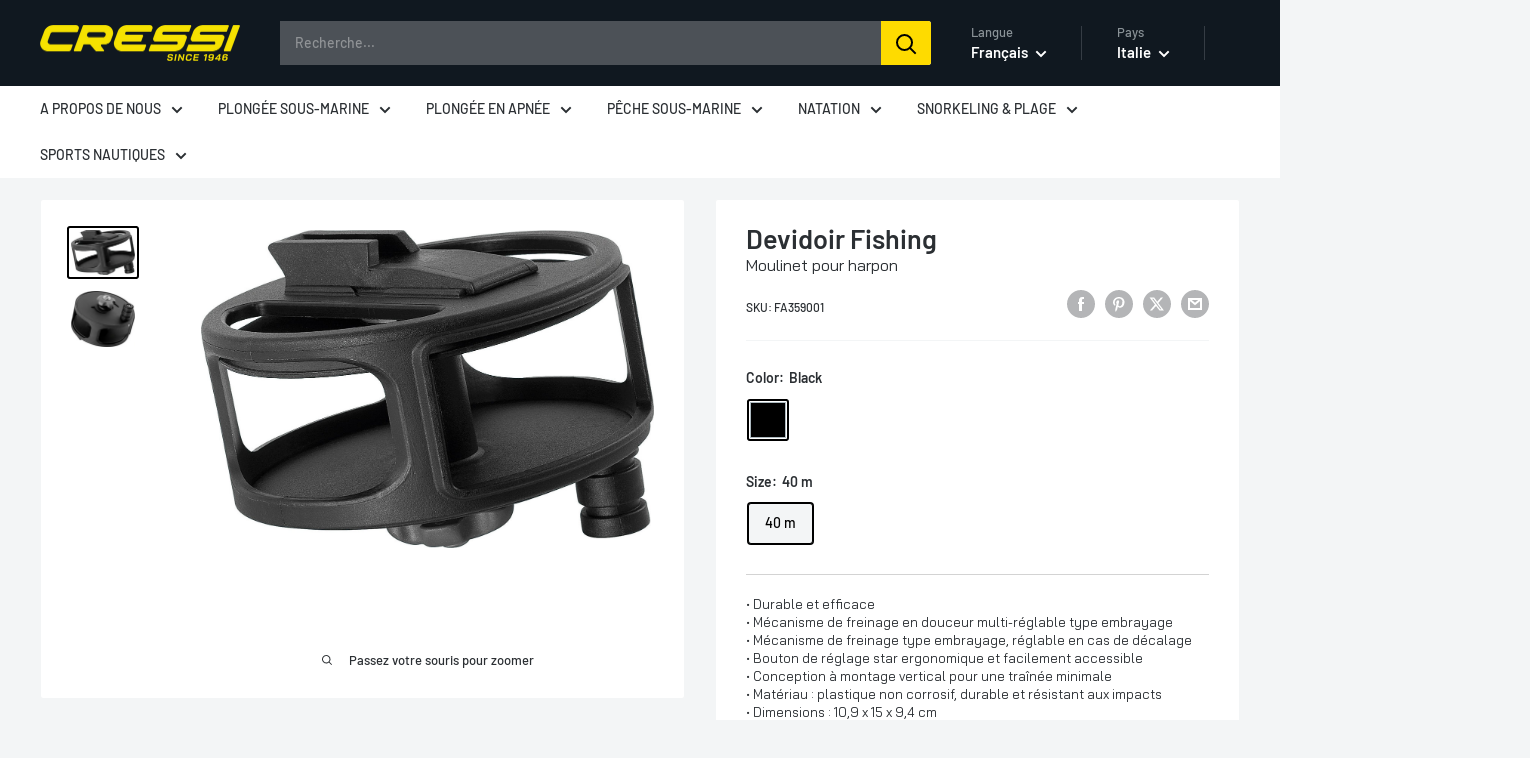

--- FILE ---
content_type: text/css
request_url: https://store.cressi.com/cdn/shop/t/8/assets/zoom.css?v=12239791710477778761715075020
body_size: -386
content:
#modal:hover{opacity:50%;cursor:pointer}.image-modal-popup{position:fixed;overflow:auto;top:0;bottom:0;right:0;left:0;background:#000c;color:#fff;animation:.5s fadeIn;display:none;z-index:999;padding:5%}@keyframes fadeIn{0%{opacity:0}to{opacity:1}}.image-modal-popup img{height:auto;width:auto;cursor:pointer;max-width:95%;max-height:95%;position:absolute;top:50%;left:50%;transform:translate(-50%,-50%)}.image-modal-popup span{position:absolute;top:5%;right:5%;font-size:4rem;color:#fce200;cursor:pointer}.image-modal-popup p{position:absolute;top:80%;left:50%;transform:translate(-50%,-50%);font-size:20px!important;color:#fff;text-align:center;background-color:#000;padding:5px 20px;font-family:Barlow Condensed!important}
/*# sourceMappingURL=/cdn/shop/t/8/assets/zoom.css.map?v=12239791710477778761715075020 */


--- FILE ---
content_type: text/javascript
request_url: https://store.cressi.com/cdn/shop/t/8/assets/custom.js?v=102476495355921946141715071180
body_size: -798
content:
//# sourceMappingURL=/cdn/shop/t/8/assets/custom.js.map?v=102476495355921946141715071180
